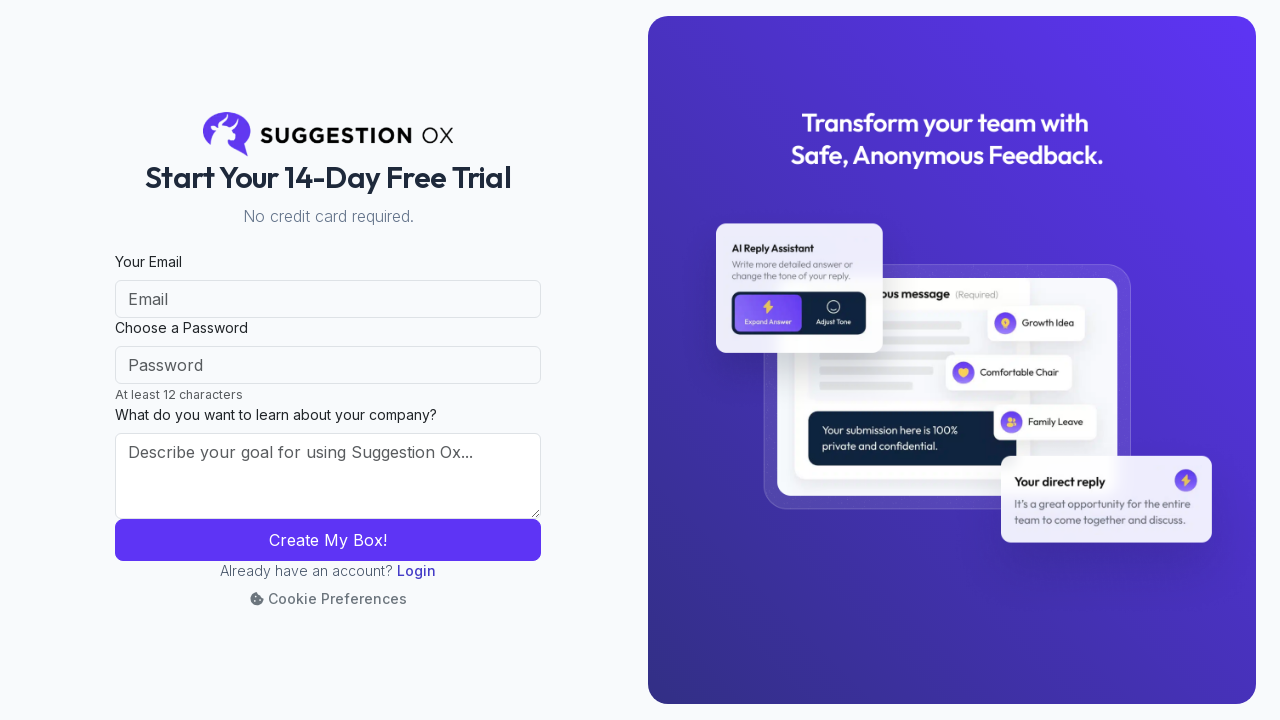

--- FILE ---
content_type: text/html; charset=utf-8
request_url: https://app.suggestionox.com/users/start?plan=bronze_plan_annual
body_size: 9352
content:
<!DOCTYPE html>
<html lang="en">
  <head>
    <!-- Google Tag Manager -->
<script>(function(w,d,s,l,i){w[l]=w[l]||[];w[l].push({'gtm.start':
new Date().getTime(),event:'gtm.js'});var f=d.getElementsByTagName(s)[0],
j=d.createElement(s),dl=l!='dataLayer'?'&l='+l:'';j.async=true;j.src=
'https://www.googletagmanager.com/gtm.js?id='+i+dl;f.parentNode.insertBefore(j,f);
})(window,document,'script','dataLayer','GTM-5WBLJSD');</script>
<!-- End Google Tag Manager -->

    <script>
  // Set a flag to indicate we're loading Segment
  window.segmentLoading = true;
  
  // Set default consent to false
  window.analyticsConsent = false;
  
  // Run cookie cleanup before loading Segment
  if (typeof window.cleanupSegmentCookies === 'function') {
    window.cleanupSegmentCookies();
  }
  
  !function(){var analytics=window.analytics=window.analytics||[];if(!analytics.initialize)if(analytics.invoked)window.console&&console.error&&console.error("Segment snippet included twice.");else{analytics.invoked=!0;analytics.methods=["trackSubmit","trackClick","trackLink","trackForm","pageview","identify","reset","group","track","ready","alias","debug","page","once","off","on","addSourceMiddleware","addIntegrationMiddleware","setAnonymousId","addDestinationMiddleware"];analytics.factory=function(e){return function(){var t=Array.prototype.slice.call(arguments);t.unshift(e);analytics.push(t);return analytics}};for(var e=0;e<analytics.methods.length;e++){var key=analytics.methods[e];analytics[key]=analytics.factory(key)}analytics.load=function(key,e){var t=document.createElement("script");t.type="text/javascript";t.async=!0;t.src="https://cdn.segment.com/analytics.js/v1/" + key + "/analytics.min.js";var n=document.getElementsByTagName("script")[0];n.parentNode.insertBefore(t,n);analytics._loadOptions=e};analytics.SNIPPET_VERSION="4.13.1";
  analytics.load("a4E5DSbWdGHsSIsDXciuqiy5jGuOv2w2");
  
  // Don't automatically track page views unless consent is given
  // Override the setAnonymousId method to prevent it from setting cookies
  const originalSetAnonymousId = analytics.setAnonymousId;
  analytics.setAnonymousId = function(anonymousId) {
    if (window.analyticsConsent) {
      return originalSetAnonymousId.apply(this, arguments);
    } else {
      console.debug('Blocked setAnonymousId due to lack of consent');
      return analytics;
    }
  };
  
  // Run cleanup after Segment loads
  setTimeout(function() {
    if (typeof window.cleanupSegmentCookies === 'function') {
      window.cleanupSegmentCookies();
    }
    window.segmentLoading = false;
  }, 100);
  
  }}();
</script>

    <meta charset="utf-8" />
    <meta name="robots" content="noindex">
    <title>Create Your Suggestion Box in 15 Seconds! | Suggestion Ox Anonymous Suggestion Box</title>
    <meta name="description" content="Get your anonymous online suggestion box">
    <meta name="viewport" content="width=device-width, initial-scale=1.0">
    <!-- favicon -->
    <link rel="icon" type="image/x-icon" href="/assets/favicon-7c41dae5b21b671b64649651d3cb44917563f88012c39a6d55d4c6b2702c0029.ico" />
    <!-- Bootstrap -->
    <link rel="stylesheet" href="/assets/application_new/application-1147311f7b091b459fd6d9f1c3045c623100d91b2b9f6ee538fa597a49b464d9.css" />
    <!-- Icons -->
    <link rel="stylesheet" href="https://unicons.iconscout.com/release/v3.0.6/css/line.css">

    <!-- Main js -->
    <script src="/assets/i18nUtil-1e7766177dbbbd66430f1e5669e2ce8f93564f6a0fcf20906f60d439451279db.js"></script>
    <script src="/assets/esbuild_application-6a3816ee40da8f456686409354fdac307371c9b7e1f20172e1a103190fb3e6cc.js" data-turbo-track="reload" defer="defer"></script>
    <meta name="csrf-param" content="authenticity_token" />
<meta name="csrf-token" content="0RMjlCHk7HD9I0a9PXqF-OBRDizultRCh7lW3p3stuXo9sEsxJaebUczzVbpBJ7CSdPP2AJbyTLJICM1ZpUUIw" />
      <link rel="canonical" href="https://app.suggestionox.com/users/sign_up" />

  </head>
  <body>
    
    <!-- Google Tag Manager (noscript) -->
<noscript><iframe src="https://www.googletagmanager.com/ns.html?id=GTM-5WBLJSD" height="0" width="0"
        style="display:none;visibility:hidden"></iframe></noscript>
<!-- End Google Tag Manager (noscript) -->


    <div class="d-flex justify-content-center align-items-start px-3 h-100">
      <div class="d-flex w-100 justify-content-center align-items-center gap-2 max-auth-container-width" data-controller="tooltip">
        

<div id="flash_messages_frame_tag" data-controller="toast" data-flash-disappear-value="true" data-flash-timeout-value="5000" data-toast-disappear-value="true" data-toast-timeout-value="5000"></div>
        <div class="row g-3 w-100 align-items-center justify-content-center">
          <!-- Form -->
          <div class="col-md-6 d-flex justify-content-center">
            <div class="d-flex flex-column w-md-70 w-sm-100 py-4">
              <div class="d-flex flex-column gap-3">
                  <div class="d-flex flex-column align-items-center justify-content-center gap-3">
  <img style="width: 250px;" src="/assets/sox_logo-acdaa224881e02fd4217b5f59a887e08f766d843ee878e6dead9dd6077fff2d6.webp" />
  

</div>

                  <h4 class="display-xl fw-bold text-gray-800 text-center">
                      Start Your 14-Day Free Trial

                  </h4>

                  <p class="text-center text-md fw-regular text-gray-500 mt-2">
                      No credit card required.

                  </p>
              </div>

              


<form id="new_user" class="login-form mt-4 d-flex flex-column gap-4" data-controller="timezone" action="/users" accept-charset="UTF-8" method="post"><input type="hidden" name="authenticity_token" value="-qBIXY3ybYs35SzzJ_Ok9yUCQ_ZiHrir30jOl-5hthV9VgoZJ16s6RRVH68E3wmPBiZ6JlSUH45TlIQu-ArLKg" />
  <div class="full_name_1768738432"><style media="screen">.full_name_1768738432 {display:none;}</style><label for="user_full_name">If you are a human, ignore this field</label><input type="text" name="user[full_name]" id="user_full_name" autocomplete="off" tabindex="-1" /><input type="hidden" name="spinner" value="cc395c579ff91f5dd3d160ea80bdc54c" /></div>
  <input data-timezone-target="timezone" type="hidden" name="user[time_zone]" id="user_time_zone" />

  

<div id="flash_messages_frame_tag" data-controller="toast" data-flash-disappear-value="true" data-flash-timeout-value="5000" data-toast-disappear-value="true" data-toast-timeout-value="5000"></div>

  <div class="form-group">
    <label class="form-label" for="user_email">Your Email</label>
    <input class="form-control bg-gray-50" autocapitalize="off" placeholder="Email" required="required" type="email" name="user[email]" id="user_email" />
    <input class="form-control" autocapitalize="off" placeholder="Email" hidden="hidden" type="email" name="user[user_email]" id="user_user_email" />
  </div>

  <div class="form-group" data-controller="form-check">
    <label class="form-label" for="user_password">Choose a Password</label>
    
    <div class="position-relative w-100">
      <input class="form-control bg-gray-50 pe-5" placeholder="Password" required="required" minlength="12" data-form-check-target="field" data-action="keyup-&gt;form-check#checkPassword" type="password" name="user[password]" id="user_password" />
      <i class="fa-regular fa-circle-exclamation text-danger-600 position-absolute hidden" style="top: 50%; right: 15px; transform: translateY(-50%); padding: 0;" data-form-check-target="icon"></i>
    </div>
    
    <small class="text-muted" data-form-check-target="help">
      At least 12 characters
    </small>

    <small class="text-danger-700 hidden" data-form-check-target="error">
      Password is too short, it needs to be at least 12 characters.
    </small>
  </div>

  <div class="form-group">
    <label class="form-label" for="user_why">What do you want to learn about your company?</label>
    <textarea class="form-control" placeholder="Describe your goal for using Suggestion Ox..." required="required" rows="3" name="user[why]" id="user_why">
</textarea>
  </div>

  <div class="form-group">
    <input type="submit" name="commit" value="Create My Box!" id="new_user_button" class="btn btn-primary w-100" data-turbo-submits-with="Creating..." data-disable-with="Create My Box!" />
  </div>

  <div class="d-flex flex-column align-items-center justify-content-center gap-4">
    <p class="text-sm fw-regular text-gray-600 m-0">
      Already have an account? <a class="link-primary fw-semibold" href="/users/sign_in">Login</a>
    </p>





  
  <p class="text-sm fw-regular text-gray-600 m-0 mt-2">
    <a class="link-secondary fw-semibold" href="/cookies">
      <i class="fa-solid fa-cookie-bite"></i> Cookie Preferences
</a>  </p>
</div>

</form>


            </div>
          </div>

          <!-- Image -->
          <div class="col-md-6 d-none d-md-flex">
            <div class="d-flex w-100 align-items-center justify-content-end">
              <div class="auth-image w-100 d-flex justify-content-center align-items-center position-relative overflow-hidden">
  <img class="auth-bg position-absolute" src="/assets/login-background-a56cfd7df4f37bbbe3534825c44a0d7c11a01c0e75535dd815f84b666ccbc792.png" />
    <img class="w-100 position-relative" src="/assets/login-info-fd606471cbceffdf7a3e60fa7a000532153dab1c39661947ddce0684ef1ac2e0.png" />
</div>
            </div>
          </div>
        </div>
      </div>
    </div>
    
    <!-- Main Js -->
    

      <script src="https://kit.fontawesome.com/de2065eb6d.js" crossorigin="anonymous"></script>
    
  </body>
</html>
